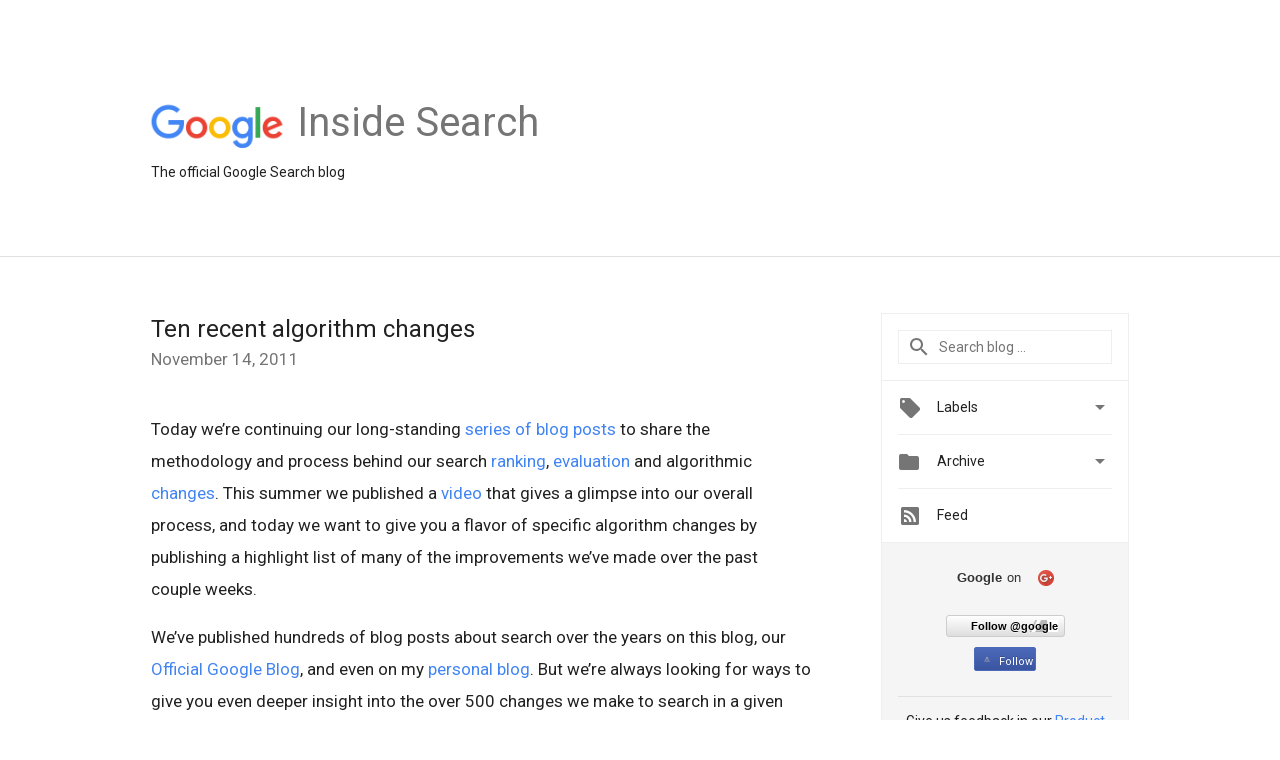

--- FILE ---
content_type: text/html; charset=utf-8
request_url: https://accounts.google.com/o/oauth2/postmessageRelay?parent=https%3A%2F%2Fsearch.googleblog.com&jsh=m%3B%2F_%2Fscs%2Fabc-static%2F_%2Fjs%2Fk%3Dgapi.lb.en.2kN9-TZiXrM.O%2Fd%3D1%2Frs%3DAHpOoo_B4hu0FeWRuWHfxnZ3V0WubwN7Qw%2Fm%3D__features__
body_size: 161
content:
<!DOCTYPE html><html><head><title></title><meta http-equiv="content-type" content="text/html; charset=utf-8"><meta http-equiv="X-UA-Compatible" content="IE=edge"><meta name="viewport" content="width=device-width, initial-scale=1, minimum-scale=1, maximum-scale=1, user-scalable=0"><script src='https://ssl.gstatic.com/accounts/o/2580342461-postmessagerelay.js' nonce="oIHuJgosNDAbWRjHI4ehPA"></script></head><body><script type="text/javascript" src="https://apis.google.com/js/rpc:shindig_random.js?onload=init" nonce="oIHuJgosNDAbWRjHI4ehPA"></script></body></html>